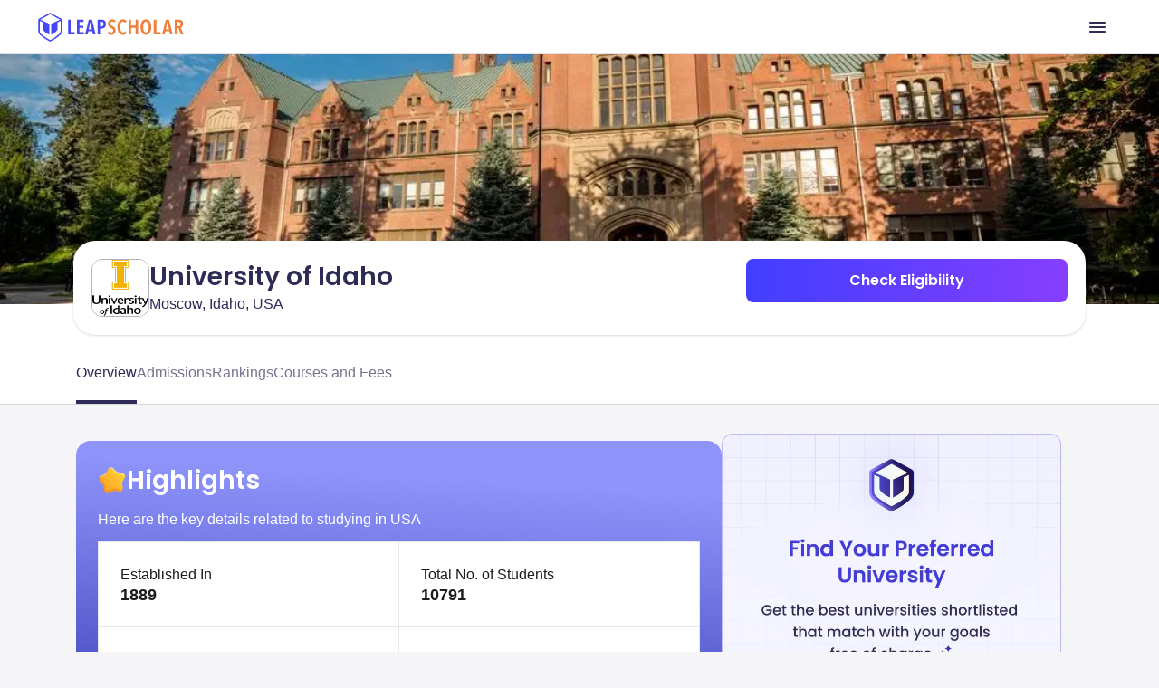

--- FILE ---
content_type: image/svg+xml
request_url: https://ik.imagekit.io/onsnhxjshmp/leapscholar_header/book_icon_1_wnYXOu1ElV.svg
body_size: 524
content:
<svg xmlns="http://www.w3.org/2000/svg" width="17" height="16" fill="none" viewBox="0 0 17 16"><g id="Frame 1321315440"><path id="Vector" fill="#2E2C57" d="M15.13 1.443a3.328 3.328 0 0 0-2.733-.72l-2.548.462a2.667 2.667 0 0 0-1.519.86 2.667 2.667 0 0 0-1.523-.86L4.263.722A3.333 3.333 0 0 0 .33 4.002v7.194a3.334 3.334 0 0 0 2.737 3.28l4.19.762a6 6 0 0 0 2.146 0l4.194-.762a3.333 3.333 0 0 0 2.733-3.28V4.001a3.322 3.322 0 0 0-1.2-2.558Zm-7.467 12.51a4.893 4.893 0 0 1-.168-.027l-4.19-.762a2 2 0 0 1-1.642-1.968V4.001a2 2 0 0 1 2.36-1.967L6.57 2.5a1.333 1.333 0 0 1 1.093 1.31v10.143Zm7.334-2.757a2 2 0 0 1-1.642 1.968l-4.19.762c-.056.01-.112.02-.168.027V3.81a1.333 1.333 0 0 1 1.094-1.312l2.548-.467a2 2 0 0 1 2.358 1.971v7.195Z"/></g></svg>